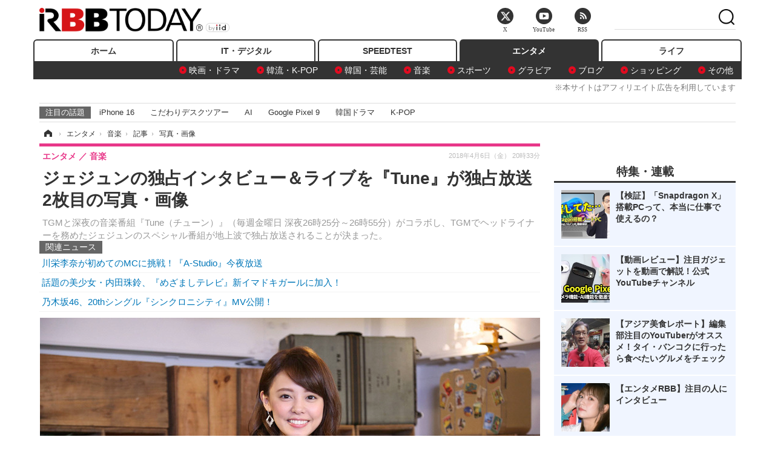

--- FILE ---
content_type: text/html; charset=utf-8
request_url: https://www.rbbtoday.com/article/img/2018/04/06/159582/596639.html
body_size: 10747
content:
<!doctype html>
<html lang="ja" prefix="og: http://ogp.me/ns#">
<head>
<meta charset="UTF-8">
<meta name="viewport" content="width=1170">
<meta property="fb:app_id" content="213710028647386">
<link rel="stylesheet" href="/base/css/a.css?__=2025122404">
<script type="text/javascript">
(function(w,k,v,k2,v2) {
  w[k]=v; w[k2]=v2;
  var val={}; val[k]=v; val[k2]=v2;
  (w.dataLayer=w.dataLayer||[]).push(val);
})(window, 'tpl_name', 'pages/image', 'tpl_page', 'image');
</script>
<script src="/base/scripts/jquery-2.1.3.min.js"></script>
<script type="text/javascript" async src="/base/scripts/a.min.js?__=2025122404"></script>




<!-- Facebook Pixel Code -->
<script>
!function(f,b,e,v,n,t,s){if(f.fbq)return;n=f.fbq=function(){n.callMethod?
n.callMethod.apply(n,arguments):n.queue.push(arguments)};if(!f._fbq)f._fbq=n;
n.push=n;n.loaded=!0;n.version='2.0';n.queue=[];t=b.createElement(e);t.async=!0;
t.src=v;s=b.getElementsByTagName(e)[0];s.parentNode.insertBefore(t,s)}(window,
document,'script','https://connect.facebook.net/en_US/fbevents.js');
fbq('init', '1665201680438262');
fbq('track', 'PageView');
</script>
<noscript><img height="1" width="1" style="display:none"
src="https://www.facebook.com/tr?id=1665201680438262&ev=PageView&noscript=1"
/></noscript>
<!-- DO NOT MODIFY -->
<!-- End Facebook Pixel Code -->




    <title>ジェジュンの独占インタビュー＆ライブを『Tune』が独占放送 2枚目の写真・画像 | RBB TODAY</title>
  <meta name="keywords" content="ジェジュンの独占インタビュー＆ライブを『Tune』が独占放送,画像,写真,ニュース,RBB TODAY">
  <meta name="description" content="TGMと深夜の音楽番組『Tune（チューン）』（毎週金曜日 深夜26時25分～26時55分）がコラボし、TGMでヘッドライナーを務めたジェジュンのスペシャル番組が地上波で独占放送されることが決まった。  ジェジュンの独占インタビュー＆ライブを『Tune』が独占放送 2枚目の写真・画像">
  <meta name="thumbnail" content="https://www.rbbtoday.com/imgs/ogp_f/596639.jpg">

    
        <meta name="twitter:title" content="ジェジュンの独占インタビュー＆ライブを『Tune』が独占放送 2枚目の写真・画像 | RBB TODAY">
    <meta name="twitter:card" content="photo">
    <meta name="twitter:site" content="@RBBTODAY">
    <meta name="twitter:url" content="https://www.rbbtoday.com/article/img/2018/04/06/159582/596639.html">
    <meta name="twitter:image" content="https://www.rbbtoday.com/imgs/p/puvWSRmBT8ymJJcQc2fkhylO-UA3Q0JFREdG/596639.jpg">
  
    <meta property="og:title" content="ジェジュンの独占インタビュー＆ライブを『Tune』が独占放送 2枚目の写真・画像 | RBB TODAY">
  <meta property="og:description" content="TGMと深夜の音楽番組『Tune（チューン）』（毎週金曜日 深夜26時25分～26時55分）がコラボし、TGMでヘッドライナーを務めたジェジュンのスペシャル番組が地上波で独占放送されることが決まった。  ジェジュンの独占インタビュー＆ライブを『Tune』が独占放送 2枚目の写真・画像">


<meta property="og:type" content="article">
<meta property="og:site_name" content="RBB TODAY">
<meta property="og:url" content="https://www.rbbtoday.com/article/img/2018/04/06/159582/596639.html">
<meta property="og:image" content="https://www.rbbtoday.com/imgs/ogp_f/596639.jpg">

<link rel="apple-touch-icon" sizes="76x76" href="/base/images/touch-icon-76.png">
<link rel="apple-touch-icon" sizes="120x120" href="/base/images/touch-icon-120.png">
<link rel="apple-touch-icon" sizes="152x152" href="/base/images/touch-icon-152.png">
<link rel="apple-touch-icon" sizes="180x180" href="/base/images/touch-icon-180.png">

<meta name='robots' content='max-image-preview:large' /><script>var dataLayer = dataLayer || [];dataLayer.push({'customCategory': 'entertainment','customSubCategory': 'music','customProvider': 'RBBTODAY','customAuthorId': '200','customAuthorName': 'KT','customPrimaryGigaId': '','customPrimaryGigaName': ''});</script><meta name="cXenseParse:iid-articleid" content="159582">
<meta name="cXenseParse:iid-article-title" content="ジェジュンの独占インタビュー＆ライブを『Tune』が独占放送">
<meta name="cXenseParse:iid-page-type" content="画像ページ">
<meta name="cXenseParse:iid-page-name" content="image">
<meta name="cXenseParse:iid-category" content="エンタメ">
<meta name="cXenseParse:iid-subcategory" content="音楽">
<meta name="cXenseParse:iid-hidden-adsense" content="false">
<meta name="cXenseParse:iid-hidden-other-ad" content="false">
<meta name="cXenseParse:iid-article-type" content="通常記事">
<meta name="cXenseParse:iid-provider-name" content="RBB TODAY">
<meta name="cXenseParse:author" content="KT">
<meta name="cXenseParse:recs:publishtime" content="2018-04-06T20:33:47+0900">
<meta name="cxenseparse:iid-publish-yyyy" content="2018">
<meta name="cxenseparse:iid-publish-yyyymm" content="201804">
<meta name="cxenseparse:iid-publish-yyyymmdddd" content="20180406">
<script async src="https://cdn.cxense.com/track_banners_init.js"></script>
<link rel="canonical" href="https://www.rbbtoday.com/article/img/2018/04/06/159582/596638.html">
<link rel="alternate" media="only screen and (max-width: 640px)" href="https://s.rbbtoday.com/article/img/2018/04/06/159582/596639.html">
<link rel="alternate" type="application/rss+xml" title="RSS" href="https://www.rbbtoday.com/rss20/index.rdf">

</head>

<body class="thm-page-arti-image page-cate--entertainment page-cate--entertainment-music page-subcate--music" data-nav="entertainment">
<noscript><iframe src="//www.googletagmanager.com/ns.html?id=GTM-W379ZD"
height="0" width="0" style="display:none;visibility:hidden"></iframe></noscript>
<script>
(function(w,d,s,l,i){w[l]=w[l]||[];w[l].push({'gtm.start':
new Date().getTime(),event:'gtm.js'});var f=d.getElementsByTagName(s)[0],
j=d.createElement(s),dl=l!='dataLayer'?'&l='+l:'';j.async=true;j.src=
'//www.googletagmanager.com/gtm.js?id='+i+dl;f.parentNode.insertBefore(j,f);
})(window,document,'script','dataLayer','GTM-W379ZD');
</script>

<header class="thm-header">
  <div class="header-wrapper cf">
<div class="header-logo">
  <a class="link" href="https://www.rbbtoday.com/" data-sub-title=""><img class="logo" src="/base/images/header-logo.2025122404.png" alt="RBB TODAY | ブロードバンド情報サイト"></a>
</div>
  </div>
<nav class="thm-nav global-nav js-global-nav"><ul class="nav-main-menu js-main-menu"><li class="item js-nav-home nav-home"><a class="link" href="/">ホーム</a><ul class="nav-sub-menu js-sub-menu"></ul><!-- /.nav-sub-menu --></li><!-- /.item --><li class="item js-nav-digital nav-digital"><a class="link" href="/category/digital/">IT・デジタル</a><ul class="nav-sub-menu js-sub-menu"><li class="sub-item"><a  class="link" href="/category/digital/mobilebiz/latest/">スマートフォン</a></li><li class="sub-item"><a  class="link" href="/category/digital/neta/latest/">ネタ</a></li><li class="sub-item"><a  class="link" href="/category/digital/gadget/latest/">ガジェット・ツール</a></li><li class="sub-item"><a  class="link" href="/category/digital/shopping/latest/">ショッピング</a></li><li class="sub-item"><a  class="link" href="/category/digital/others/latest/">その他</a></li></ul><!-- /.nav-sub-menu --></li><!-- /.item --><li class="item js-nav-speed nav-speed"><a class="link" href="https://speed.rbbtoday.com/" target="_blank" rel="noopener">SPEEDTEST</a></li><li class="item js-nav-entertainment nav-entertainment"><a class="link" href="/category/entertainment/">エンタメ</a><ul class="nav-sub-menu js-sub-menu"><li class="sub-item"><a  class="link" href="/category/entertainment/movie/latest/">映画・ドラマ</a></li><li class="sub-item"><a  class="link" href="/category/entertainment/korea/latest/">韓流・K-POP</a></li><li class="sub-item"><a  class="link" href="/category/entertainment/korea-entertainment/latest/">韓国・芸能</a></li><li class="sub-item"><a  class="link" href="/category/entertainment/music/latest/">音楽</a></li><li class="sub-item"><a  class="link" href="/category/entertainment/sports/latest/">スポーツ</a></li><li class="sub-item"><a  class="link" href="/category/entertainment/gravure/latest/">グラビア</a></li><li class="sub-item"><a  class="link" href="/category/entertainment/blog/latest/">ブログ</a></li><li class="sub-item"><a  class="link" href="/category/entertainment/shopping/latest/">ショッピング</a></li><li class="sub-item"><a  class="link" href="/category/entertainment/others/latest/">その他</a></li></ul><!-- /.nav-sub-menu --></li><!-- /.item --><li class="item js-nav-life nav-life"><a class="link" href="/category/life/">ライフ</a><ul class="nav-sub-menu js-sub-menu"><li class="sub-item"><a  class="link" href="/category/life/life-gourmet/latest/">グルメ</a></li><li class="sub-item"><a  class="link" href="/category/life/pet/latest/">ペット</a></li><li class="sub-item"><a  class="link" href="/category/life/shopping/latest/">ショッピング</a></li><li class="sub-item"><a  class="link" href="/category/life/others/latest/">その他</a></li></ul><!-- /.nav-sub-menu --></li><!-- /.item --></ul><!-- /.nav-main-menu --></nav><!-- /.thm-nav --><div style="font-size: .95em; width: 96%; max-width: 1150px; margin:5px auto 0; color:#777; text-align: right;">※本サイトはアフィリエイト広告を利用しています</div>




<dl class="nav-giga cf ">
 <dt class="heading">注目の話題</dt>
 <dd class="keyword">
  <ul>
      <li class="item"><a class="link" href="https://www.rbbtoday.com/article/2024/09/22/223225.html"  target="_blank">iPhone 16</a></li>
      <li class="item"><a class="link" href="https://www.rbbtoday.com/special/4513/recent/" >こだわりデスクツアー</a></li>
      <li class="item"><a class="link" href="https://www.rbbtoday.com/special/2497/recent/"  target="_blank">AI</a></li>
      <li class="item"><a class="link" href="https://www.rbbtoday.com/article/2024/08/23/222587.html"  target="_blank">Google Pixel 9</a></li>
      <li class="item"><a class="link" href="https://www.rbbtoday.com/special/1600/recent/"  target="_blank">韓国ドラマ</a></li>
      <li class="item"><a class="link" href="https://www.rbbtoday.com/special/4579/recent/K-POP"  target="_blank">K-POP</a></li>
  </ul>
 </dd>
</dl>

<!-- global_nav -->
</header>

<div class="thm-body cf">
  <div class="breadcrumb">
<span id="breadcrumbTop"><a class="link" href="https://www.rbbtoday.com/"><span class="item icon icon-bc--home">ホーム</span></a></span>
<i class="separator icon icon-bc--arrow"> › </i>
<span id="BreadcrumbSecond">
  <a class="link" href="/category/entertainment/">
    <span class="item icon icon-bc--entertainment">エンタメ</span>
  </a>
</span>
<i class="separator icon icon-bc--arrow"> › </i>
<span id="BreadcrumbThird">
  <a class="link" href="/category/entertainment/music/latest/">
    <span class="item icon icon-bc--music">音楽</span>
  </a>
</span>
<i class="separator icon icon-bc--arrow"> › </i>

    <span id="breadcrumbLast"><a class="link" href="/article/2018/04/06/159582.html"><span class="item icon icon-bc--article">記事</span></a></span>
    <i class="separator icon icon-bc--arrow"> › </i>

    <span class="item">写真・画像</span>
  </div>
  <main class="thm-main">
<header class="arti-header">
  <a href="/article/2018/04/06/159582.html?from=image-page-title" class="link-image-page-title">    <h1 class="head">ジェジュンの独占インタビュー＆ライブを『Tune』が独占放送 2枚目の写真・画像</h1>
  </a>  <p class="arti-summary">TGMと深夜の音楽番組『Tune（チューン）』（毎週金曜日 深夜26時25分～26時55分）がコラボし、TGMでヘッドライナーを務めたジェジュンのスペシャル番組が地上波で独占放送されることが決まった。</p>
  <div class="group">
    <span class="category-group-name">エンタメ</span>
    <span class="category-name">音楽</span>
  </div>
  <div class="date">
    <time class="pubdate" itemprop="datePublished" datetime="2018-04-06T20:33:47+09:00">2018年4月6日（金） 20時33分</time>
  </div>
</header>


<section class="main-pickup pickup">
  <h2 class="caption">関連ニュース</h2>
  <ul class="pickup-list">
      <li class="item item--line"><a class="link" href="/article/2018/04/06/159580.html">川栄李奈が初めてのMCに挑戦！『A-Studio』今夜放送<time class="date" datetime="2018-04-06T17:25:20+09:00"></time></a></li>
      <li class="item item--line"><a class="link" href="/article/2018/04/06/159576.html">話題の美少女・内田珠鈴、『めざましテレビ』新イマドキガールに加入！<time class="date" datetime="2018-04-06T15:32:16+09:00"></time></a></li>
      <li class="item item--line"><a class="link" href="/article/2018/04/06/159579.html">乃木坂46、20thシングル『シンクロニシティ』MV公開！<time class="date" datetime="2018-04-06T17:17:13+09:00"></time></a></li>
  </ul><!-- /.pickup-list -->
</section><div class="arti-content arti-content--image">
  <div class="figure-area figure-area--zoom">
    <figure class="figure">
  
  <a class="link" href="/article/2018/04/06/159582.html"><img class="image" src="/imgs/p/5Mv003Y5bG8YWlzdSjWJq4VMdEMsQ0JFREdG/596639.jpg" alt="ジェジュンの独占インタビュー＆ライブを『Tune』が独占放送" width="826" height="550"></a>
      <figcaption class="figcaption">
        <span class="caption">ジェジュンの独占インタビュー＆ライブを『Tune』が独占放送</span>
      </figcaption>
    </figure>
  </div>
  <div class="figure-pagination">
    <ul class="paging-list">
      <li class="item paging-prev"><a class="link icon icon--paging-prev" href="/article/img/2018/04/06/159582/596638.html">前の画像</a></li>
      <li class="item paging-back">
        <a class="link icon icon--paging-back" href="/article/2018/04/06/159582.html">この記事へ戻る
          <span class="count">2/2</span>
        </a>
      </li>
    </ul>
  </div>


</div>
<ul class="thumb-list cf">

  <li class="item">
    <a class="link" href="/article/img/2018/04/06/159582/596638.html">
      <img class="image" src="/imgs/p/0bAjJyffzYxYtm1NgnP1fE1PNkE4Q0JFREdG/596638.jpg" alt="ジェジュンの独占インタビュー＆ライブを『Tune』が独占放送" width="120" height="120">
    </a>
  </li>

  <li class="item">
    <a class="link" href="/article/img/2018/04/06/159582/596639.html">
      <img class="image" src="/imgs/p/0bAjJyffzYxYtm1NgnP1fE1PNkE4Q0JFREdG/596639.jpg" alt="ジェジュンの独占インタビュー＆ライブを『Tune』が独占放送" width="120" height="120">
    </a>
  </li>
</ul>


<script class="recruitment-box-updater"
    data-instance-id="box1"
    data-limit="6"
    data-start="1"
    src="/base/scripts/recruitmentBoxUpdater.js?2025072801"
    data-api-url="https://recruitbox.media.iid.jp/sites/rbbtoday.com.json">
</script>

<section class="main-pickup">
  <h2 class="caption">編集部おすすめの記事</h2>
  <ul class="pickup-list cf">


    <li class="item item--box item--cate-entertainment item--cate-entertainment-others item--subcate-others"><a class="link" href="/article/2018/04/06/159580.html?pickup_list_click1=true">
      <article class="pickup-content">
        <img class="figure" src="/imgs/square_large/596637.jpg" alt="川栄李奈が初めてのMCに挑戦！『A-Studio』今夜放送 画像" width="140" height="140">
        <span class="figcaption">川栄李奈が初めてのMCに挑戦！『A-Studio』今夜放送<time class="date" datetime="2018-04-06T17:25:20+09:00">2018.4.6(金) 17:25</time></span>
      </article>
    </a></li>

    <li class="item item--box item--cate-entertainment item--cate-entertainment-others item--subcate-others"><a class="link" href="/article/2018/04/06/159576.html?pickup_list_click2=true">
      <article class="pickup-content">
        <img class="figure" src="/imgs/square_large/596623.jpg" alt="話題の美少女・内田珠鈴、『めざましテレビ』新イマドキガールに加入！ 画像" width="140" height="140">
        <span class="figcaption">話題の美少女・内田珠鈴、『めざましテレビ』新イマドキガールに加入！<time class="date" datetime="2018-04-06T15:32:16+09:00">2018.4.6(金) 15:32</time></span>
      </article>
    </a></li>

    <li class="item item--box item--cate-entertainment item--cate-entertainment-music item--subcate-music"><a class="link" href="/article/2018/04/06/159579.html?pickup_list_click3=true">
      <article class="pickup-content">
        <img class="figure" src="/imgs/square_large/596629.jpg" alt="乃木坂46、20thシングル『シンクロニシティ』MV公開！ 画像" width="140" height="140">
        <span class="figcaption">乃木坂46、20thシングル『シンクロニシティ』MV公開！<time class="date" datetime="2018-04-06T17:17:13+09:00">2018.4.6(金) 17:17</time></span>
      </article>
    </a></li>

    <li class="item item--box item--cate-entertainment item--cate-entertainment-others item--subcate-others"><a class="link" href="/article/2018/04/06/159573.html?pickup_list_click4=true">
      <article class="pickup-content">
        <img class="figure" src="/imgs/square_large/596621.jpg" alt="カンニング竹山、アイドルによる楽屋挨拶に疑問「めんどくさい」 画像" width="140" height="140">
        <span class="figcaption">カンニング竹山、アイドルによる楽屋挨拶に疑問「めんどくさい」<time class="date" datetime="2018-04-06T14:26:29+09:00">2018.4.6(金) 14:26</time></span>
      </article>
    </a></li>
  </ul>
  <ul class="pickup-list">
    <li class="item item--line item--cate-entertainment item--cate-entertainment-others item--subcate-others"><a class="link" href="/article/2018/04/06/159574.html">りゅうちぇる＆ぺこ、第1子の性別を発表「今のところ……」<time class="date" datetime="2018-04-06T14:41:55+09:00">2018.4.6(金) 14:41</time></a></li>
    <li class="item item--line item--cate-entertainment item--cate-entertainment-others item--subcate-others"><a class="link" href="/article/2018/04/06/159577.html">東国原英夫、オフィス北野・森社長は「たけし軍団が重荷だった」<time class="date" datetime="2018-04-06T15:42:28+09:00">2018.4.6(金) 15:42</time></a></li>
    <li class="item item--line item--cate-entertainment item--cate-entertainment-music item--subcate-music"><a class="link" href="/article/2018/04/06/159570.html">ももクロ、アルバム特典CD収録曲をファン投票で！<time class="date" datetime="2018-04-06T13:14:37+09:00">2018.4.6(金) 13:14</time></a></li>
    <li class="item item--line item--cate-entertainment item--cate-entertainment-others item--subcate-others"><a class="link" href="/article/2018/04/06/159571.html">結婚発表のいしだ壱成＆飯村貴子に緊急取材...今夜放送『今夜解決！ザ・因縁』<time class="date" datetime="2018-04-06T13:57:40+09:00">2018.4.6(金) 13:57</time></a></li>
    <li class="item item--line item--cate-entertainment item--cate-entertainment-others item--subcate-others"><a class="link" href="/article/2018/04/06/159567.html">相撲は神事かスポーツか？　あいまいな線引きに山崎夕貴アナ、「訳わかんない」<time class="date" datetime="2018-04-06T12:37:47+09:00">2018.4.6(金) 12:37</time></a></li>
    <li class="item item--line item--cate-entertainment item--cate-entertainment-music item--subcate-music"><a class="link" href="/article/2018/04/06/159572.html">藍井エイル、新曲「流星」は4月22日から配信スタート！最新ビジュアルも公開<time class="date" datetime="2018-04-06T13:59:26+09:00">2018.4.6(金) 13:59</time></a></li>
  </ul>
</section>


<section class="main-feature linkbox">
  <div class="feature-group">
  <h2 class="caption">ピックアップ</h2>
  <ul class="feature-list cf">

      <li class="item item--sub"><a class="link" href="https://www.rbbtoday.com/special/1766/recent/"  target="_blank" >
        <article class="feature-content">

          <img class="figure" src="/imgs/p/80QnbhSu7Qc8HqNqhlkEqilOSkHtQ0JFREdG/525439.jpg" alt="【特集】インタビュー" width="260" height="173">
          <span class="figcaption">
            <span class="title">【特集】インタビュー</span>
           </span>
        </article>
      </a></li>
      <li class="item item--sub"><a class="link" href="/special/4170/recent/%E3%82%A8%E3%83%B3%E3%82%B8%E3%83%8B%E3%82%A2%E5%A5%B3%E5%AD%90"  target="_blank" >
        <article class="feature-content">

          <img class="figure" src="/imgs/p/80QnbhSu7Qc8HqNqhlkEqilOSkHtQ0JFREdG/511972.jpg" alt="連載・今週のエンジニア女子" width="260" height="173">
          <span class="figcaption">
            <span class="title">連載・今週のエンジニア女子</span>
           </span>
        </article>
      </a></li>
      <li class="item item--sub"><a class="link" href="/special/4264/recent/%E8%BF%91%E6%9C%AA%E6%9D%A5%EF%BC%81%E3%82%B9%E3%83%9E%E3%83%BC%E3%83%88%E3%83%AD%E3%83%83%E3%82%AF%E3%81%AE%E4%B8%96%E7%95%8C"  target="_blank" >
        <article class="feature-content">

          <img class="figure" src="/imgs/p/80QnbhSu7Qc8HqNqhlkEqilOSkHtQ0JFREdG/515384.jpg" alt="【特集】近未来！スマートロックの世界" width="260" height="173">
          <span class="figcaption">
            <span class="title">【特集】近未来！スマートロックの世界</span>
           </span>
        </article>
      </a></li>
  </ul>
  </div>
</section>

<section class="main-ranking">
  <h3 class="caption">エンタメ アクセスランキング</h3>
  <ol class="ranking-list">

    <li class="item item--cate-entertainment item--cate-entertainment-korea-entertainment item--subcate-korea-entertainment rank rank--first">
    <a class="link" href="/article/2026/01/19/242504.html">
      <article class="ranking-content">
        <img class="figure" src="/imgs/img_related_m/981547.jpg" alt="注目は「陸上界のaespa・カリナ」と呼ばれる美人陸上選手　ついにシーズン5に突入する『脱出おひとり島』" width="260" height="173">
        <h4 class="figcaption">注目は「陸上界のaespa・カリナ」と呼ばれる美人陸上選手　ついにシーズン5に突入する『脱出おひとり島』<time class="date" datetime="2026-01-19T15:17:12+09:00">2026年1月19日 15:17</time></h4>
      </article>
    </a></li>

    <li class="item item--cate-entertainment item--cate-entertainment-others item--subcate-others rank rank--second">
    <a class="link" href="/article/2026/01/21/242657.html">
      <article class="ranking-content">
        <img class="figure" src="/imgs/img_related_m/982389.jpg" alt="羽生結弦、マジックアワーの振り返りショット！最新写真集『羽』から先行カット公開" width="260" height="173">
        <h4 class="figcaption">羽生結弦、マジックアワーの振り返りショット！最新写真集『羽』から先行カット公開<time class="date" datetime="2026-01-21T16:09:15+09:00">2026年1月21日 16:09</time></h4>
      </article>
    </a></li>

    <li class="item item--cate-entertainment item--cate-entertainment-korea-entertainment item--subcate-korea-entertainment rank rank--third">
    <a class="link" href="/article/2026/01/16/242417.html">
      <article class="ranking-content">
        <img class="figure" src="/imgs/img_related_m/981067.jpg" alt="松嶋菜々子×竹野内豊主演の名作が原作　パク・ミニョン、新ドラマの“本読み”でウィ・ハジュンと息ぴったり" width="260" height="173">
        <h4 class="figcaption">松嶋菜々子×竹野内豊主演の名作が原作　パク・ミニョン、新ドラマの“本読み”でウィ・ハジュンと息ぴったり<time class="date" datetime="2026-01-16T15:47:17+09:00">2026年1月16日 15:47</time></h4>
      </article>
    </a></li>
    <li class="item item--cate-entertainment item--cate-entertainment-gravure item--subcate-gravure rank">
    <a class="link" href="/article/2026/01/21/242655.html">
      <article class="ranking-content">
        <h4 class="title">ゆうちゃみ、春色ランジェリーを華やかに着こなし！“ピーチ・ジョン”シーズンビジュアル公開<time class="date" datetime="2026-01-21T15:40:45+09:00">2026年1月21日 15:40</time></h4>
      </article>
    </a></li>
    <li class="item item--cate-entertainment item--cate-entertainment-korea-entertainment item--subcate-korea-entertainment rank">
    <a class="link" href="/article/2026/01/19/242508.html">
      <article class="ranking-content">
        <h4 class="title">元東方神起・ジュンス、ミュージカル進出後に収益大幅アップ？「アイドル時代より100倍…」<time class="date" datetime="2026-01-19T15:47:15+09:00">2026年1月19日 15:47</time></h4>
      </article>
    </a></li>
    <li class="item item--cate-entertainment item--cate-entertainment-korea-entertainment item--subcate-korea-entertainment rank">
    <a class="link" href="/article/2026/01/18/242457.html">
      <article class="ranking-content">
        <h4 class="title">『ボイプラ2』発のALPHA DRIVE ONE、チャート好調のまま音楽番組に出演！強烈な存在感<time class="date" datetime="2026-01-18T11:47:12+09:00">2026年1月18日 11:47</time></h4>
      </article>
    </a></li>
    <li class="item item--cate-entertainment item--cate-entertainment-movie item--subcate-movie rank">
    <a class="link" href="/article/2024/09/26/223334.html">
      <article class="ranking-content">
        <h4 class="title">新木優子、伊藤英明の“狂気の演技”に敬服「本当に勉強になりました」<time class="date" datetime="2024-09-26T20:49:27+09:00">2024年9月26日 20:49</time></h4>
      </article>
    </a></li>
    <li class="item item--cate-entertainment item--cate-entertainment-gravure item--subcate-gravure rank">
    <a class="link" href="/article/2026/01/21/242670.html">
      <article class="ranking-content">
        <h4 class="title">僕が見たかった青空・金澤亜美、自身初のチューブトップビキニに挑戦！1st写真集先行カット公開<time class="date" datetime="2026-01-21T17:46:03+09:00">2026年1月21日 17:46</time></h4>
      </article>
    </a></li>
    <li class="item item--cate-entertainment item--cate-entertainment-korea-entertainment item--subcate-korea-entertainment rank">
    <a class="link" href="/article/2026/01/21/242661.html">
      <article class="ranking-content">
        <h4 class="title">「G-DRAGONの熱愛相手」は伊達じゃなかった！『脱出おひとり島5』の“ホットガール”キム・ゴウン<time class="date" datetime="2026-01-21T16:17:27+09:00">2026年1月21日 16:17</time></h4>
      </article>
    </a></li>
    <li class="item item--cate-entertainment item--cate-entertainment-korea-entertainment item--subcate-korea-entertainment rank">
    <a class="link" href="/article/2026/01/19/242506.html">
      <article class="ranking-content">
        <h4 class="title">18歳年下の日本人妻と結婚した韓国俳優、“BTSメンバー似”と話題の息子が1歳に！誕生日ショット公開<time class="date" datetime="2026-01-19T15:17:19+09:00">2026年1月19日 15:17</time></h4>
      </article>
    </a></li>
  </ol>
  <p class="more"><a class="link" href="/article/ranking/">
    <span class="inner">アクセスランキングをもっと見る</span>
  </a></p>
</section>


<script src="https://one.adingo.jp/tag/rbbtoday/bc13520a-743a-4c1e-a172-ed754bb92a92.js"></script>

  </main>
  <aside class="thm-aside">




<script type="text/x-handlebars-template" id="box-pickup-list-6970bb5ff14ab">
{{#*inline &quot;li&quot;}}
&lt;li class=&quot;item&quot;&gt;
  &lt;a class=&quot;link&quot; href=&quot;{{link}}&quot; target=&quot;{{target}}&quot; rel=&quot;{{rel}}&quot;&gt;
    &lt;article class=&quot;side-content&quot;&gt;
      {{#if image_url}}
      &lt;img class=&quot;figure&quot; src=&quot;{{image_url}}&quot; alt=&quot;&quot; width=&quot;{{width}}&quot; height=&quot;{{height}}&quot;&gt;
      {{/if}}
      &lt;span class=&quot;figcaption&quot;&gt;
      &lt;span class=&quot;title&quot;&gt;{{{link_text}}}&lt;/span&gt;
{{#if attributes.subtext}}
      &lt;p class=&quot;caption&quot;&gt;{{{attributes.subtext}}}&lt;/p&gt;
{{/if}}
    &lt;/span&gt;
    &lt;/article&gt;
  &lt;/a&gt;
&lt;/li&gt;
{{/inline}}

&lt;h2 class=&quot;caption&quot;&gt;&lt;span class=&quot;inner&quot;&gt;特集・連載&lt;/span&gt;&lt;/h2&gt;
&lt;ul class=&quot;pickup-list&quot;&gt;
{{#each items}}
{{&gt; li}}
{{/each}}
&lt;/ul&gt;
</script>
<section class="sidebox sidebox-pickup special"
        data-link-label="特集・連載" data-max-link="5"
        data-template-id="box-pickup-list-6970bb5ff14ab" data-image-path="/square_large"
        data-no-image="" data-with-image="yes"
        data-highlight-image-path=""
        data-with-subtext="yes"></section>
<section class="sidebox sidebox-news">
  <h2 class="caption"><span class="inner">最新ニュース</span></h2>
  <ul class="news-list">

<li class="item item--highlight">
  <a class="link" href="/article/2026/01/21/242674.html"><article class="side-content">
    <img class="figure" src="/imgs/p/ZVQDFTN5UqxVE2Ad94_CpClOJkGwQ0JFREdG/982538.jpg" alt="BTS・JIMIN、絵画のような美しさで魅了！少年のような遊び心と儚さに惚れ惚れ「全部良すぎて」【PHOTO】 画像" width="360" height="240">
    <span class="figcaption">BTS・JIMIN、絵画のような美しさで魅了！少年のような遊び心と儚さに惚れ惚れ「全部良すぎて」【PHOTO】</span>
  </article></a>
</li>

<li class="item">
  <a class="link" href="/article/2026/01/21/242673.html"><article class="side-content">
    <img class="figure" src="/imgs/p/K1b6_Il35dGfahQhrBXkj01PNkE4QkJFREdG/982533.jpg" alt="「清純女優」のイメージ崩壊？ パク・ミニョンが演じるのは“危険な女”　新ドラマのポースター公開 画像" width="120" height="120">
    <span class="figcaption">「清純女優」のイメージ崩壊？ パク・ミニョンが演じるのは“危険な女”　新ドラマのポースター公開</span>
  </article></a>
</li>

<li class="item">
  <a class="link" href="/article/2026/01/21/242672.html"><article class="side-content">
    <img class="figure" src="/imgs/p/K1b6_Il35dGfahQhrBXkj01PNkE4QkJFREdG/982528.jpg" alt="BLACKPINK・ジス、日本の人気女優と“美しすぎる2ショット”「DIORの女神たち」「推しと推しが…」 画像" width="120" height="120">
    <span class="figcaption">BLACKPINK・ジス、日本の人気女優と“美しすぎる2ショット”「DIORの女神たち」「推しと推しが…」</span>
  </article></a>
</li>

<li class="item">
  <a class="link" href="/article/2026/01/21/242671.html"><article class="side-content">
    <img class="figure" src="/imgs/p/K1b6_Il35dGfahQhrBXkj01PNkE4QkJFREdG/982414.png" alt="レディー・ガガ、来日公演記念のYouTube特番を24日配信決定！ 人気楽曲MVを約80分にわたり一挙オンエア 画像" width="120" height="120">
    <span class="figcaption">レディー・ガガ、来日公演記念のYouTube特番を24日配信決定！ 人気楽曲MVを約80分にわたり一挙オンエア</span>
  </article></a>
</li>

<li class="item">
  <a class="link" href="/article/2026/01/21/242670.html"><article class="side-content">
    <img class="figure" src="/imgs/p/K1b6_Il35dGfahQhrBXkj01PNkE4QkJFREdG/982477.jpg" alt="僕が見たかった青空・金澤亜美、自身初のチューブトップビキニに挑戦！1st写真集先行カット公開 画像" width="120" height="120">
    <span class="figcaption">僕が見たかった青空・金澤亜美、自身初のチューブトップビキニに挑戦！1st写真集先行カット公開</span>
  </article></a>
</li>
  </ul>
  <a class="more" href="/article/"><span class="circle-arrow">最新ニュースをもっと見る</span></a>
</section>


<script class="recruitment-box-updater"
    data-instance-id="box2"
    data-limit="4"
    data-start="1"
    src="/base/scripts/recruitmentBoxUpdater.js?2025072801"
    data-api-url="https://recruitbox.media.iid.jp/sites/rbbtoday.com.json">
</script>



<section class="sidebox sidebox-pickup release prtimes2-today ">
  <h2 class="caption">
    <span class="inner">新着リリース一覧</span>
    <img src="https://www.rbbtoday.com/base/images/press_release_provider-prtimes2-today.png" alt="PR TIMES" class="logo">
  </h2>
  <ul class="pickup-list">
    <li class="item">
      <a class="link" href="https://www.rbbtoday.com/release/prtimes2-today/20260121/1192104.html"><article class="side-content">
        <img class="figure" alt="1月27日（火）介護外国人材のキャリアアップ支援セミナー開催" src="/release/imgs/list/7096132.jpg">
        <span class="figcaption">
          <span class="title">1月27日（火）介護外国人材のキャリアアップ支援セミナー開催</span>
        </span>
      </article></a>
    </li>
  </ul>
  <a class="more" href="/release/prtimes2-today/"><span class="circle-arrow">リリース一覧をもっと見る</span></a>
</section>


  </aside>
</div>
<div class="thm-footer">
<!-- ========== footer navi components ========== -->
  <div class="footer-nav">
    <section class="footer-nav-wrapper inner">
      <h2 class="footer-logo"><a class="link" href="/"><img class="logo" src="/base/images/header-logo.png" alt=""></a></h2>

<!-- ========== footer site map components ========== -->
      <nav class="footer-sitemap">
        <ul class="sitemap-list cf">

         <li class="item item--nav-digital"><a class="link" href="/category/digital/">IT・デジタル</a>
            <ul class="sitemap-sub-list">
              
                              <li class="sub-item"><a class="link" href="/category/digital/mobilebiz/latest/">スマートフォン</a></li>
                              <li class="sub-item"><a class="link" href="/category/digital/neta/latest/">ネタ</a></li>
                              <li class="sub-item"><a class="link" href="/category/digital/gadget/latest/">ガジェット・ツール</a></li>
                              <li class="sub-item"><a class="link" href="/category/digital/shopping/latest/">ショッピング</a></li>
                              <li class="sub-item"><a class="link" href="/category/digital/others/latest/">その他</a></li>
                          </ul><!-- /.sitemap-sub-list -->
         </li>
          <li class="item item--nav-speed"><a class="link" href="https://speed.rbbtoday.com/" target="_blank" rel="noopener">SPEEDTEST</a></li>
          <li class="item item--nav-entertainment"><a class="link" href="/category/entertainment/">エンタメ</a>
            <ul class="sitemap-sub-list">
              
                              <li class="sub-item"><a class="link" href="/category/entertainment/movie/latest/">映画・ドラマ</a></li>
                              <li class="sub-item"><a class="link" href="/category/entertainment/korea/latest/">韓流・K-POP</a></li>
                              <li class="sub-item"><a class="link" href="/category/entertainment/korea-entertainment/latest/">韓国・芸能</a></li>
                              <li class="sub-item"><a class="link" href="/category/entertainment/music/latest/">音楽</a></li>
                              <li class="sub-item"><a class="link" href="/category/entertainment/sports/latest/">スポーツ</a></li>
                              <li class="sub-item"><a class="link" href="/category/entertainment/gravure/latest/">グラビア</a></li>
                              <li class="sub-item"><a class="link" href="/category/entertainment/blog/latest/">ブログ</a></li>
                              <li class="sub-item"><a class="link" href="/category/entertainment/shopping/latest/">ショッピング</a></li>
                              <li class="sub-item"><a class="link" href="/category/entertainment/others/latest/">その他</a></li>
                          </ul><!-- /.sitemap-sub-list -->           
         </li>
         <li class="item item--nav-life"><a class="link" href="/category/life/">ライフ</a>
            <ul class="sitemap-sub-list">
              
                              <li class="sub-item"><a class="link" href="/category/life/life-gourmet/latest/">グルメ</a></li>
                              <li class="sub-item"><a class="link" href="/category/life/pet/latest/">ペット</a></li>
                              <li class="sub-item"><a class="link" href="/category/life/shopping/latest/">ショッピング</a></li>
                              <li class="sub-item"><a class="link" href="/category/life/others/latest/">その他</a></li>
                          </ul><!-- /.sitemap-sub-list -->
         </li>

        </ul><!-- /.sitemap-list -->

        <ul class="sitemap-list pr cf">
          <li class="item item--nav-s"><a class="link" href="/release/prtimes2-today/">PR TIMES</a></li>
          <li class="item item--nav-s"><a class="link" href="/pages/ad/atpress.html">@Press</a></li>
          <li class="item item--nav-s"><a class="link" href="/release/dreamnews/">DreamNews</a></li>
          <li class="item item--nav-l"><a class="link" href="/release/kyodonews_kokunai/">共同通信PRワイヤー(国内)</a></li>
          <li class="item item--nav-l"><a class="link" href="/release/kyodonews_kaigai/">共同通信PRワイヤー(海外)</a></li>
        </ul><!-- /.sitemap-list -->
      </nav><!-- /.footer-sitemap -->
<!-- ========== footer site map components ========== -->

<!-- ========== footer control components ========== -->
      <div class="footer-control">
        <ul class="control-list cf">
          <li class="item item--social">
            <a class="link icon icon--header-twitter" href="https://twitter.com/RBBTODAY" target="_blank">X</a>
            <a class="link icon icon--header-youtube" href="https://www.youtube.com/user/rbbtodaycom" target="_blank">YouTube</a>
            <a class="link icon icon--header-feed" href="https://www.rbbtoday.com/rss20/index.rdf" target="_blank">RSS</a>
          </li>
        </ul><!-- /.footer-nav-list -->
      </div>
<!-- ========== footer control components ========== -->

    </section><!-- /.footer-nav-wrapper -->
  </div><!-- /.footer-nav -->
<!-- ========== footer navi components ========== --><!-- ========== iid common footer ========== -->
  <footer class="footer-common-link">

    <nav class="common-link-nav inner">
      <ul class="common-link-list cf">
        <li class="item"><a class="link" href="https://www.iid.co.jp/contact/media_contact.html?recipient=rbb">お問い合わせ</a></li>
        <li class="item"><a class="link" href="https://media.iid.co.jp/media/rbbtoday" target="_blank">広告掲載のお問い合わせ</a></li>
        <li class="item"><a class="link" href="http://www.iid.co.jp/company/" target="_blank" rel="nofollow">会社概要</a></li>
        <li class="item"><a class="link" href="http://www.iid.co.jp/company/pp.html" target="_blank" rel="nofollow">個人情報保護方針</a></li>
        <li class="item"><a class="link" href="http://www.iid.co.jp/news/" target="_blank" rel="nofollow">イードからのリリース情報</a></li>
        <li class="item"><a class="link" href="http://www.iid.co.jp/recruit/" target="_blank" rel="nofollow">スタッフ募集</a></li>
        <li class="item item--copyright item--affiliate">紹介した商品/サービスを購入、契約した場合に、売上の一部が弊社サイトに還元されることがあります。</li>
        <li class="item item--copyright">当サイトに掲載の記事・見出し・写真・画像の無断転載を禁じます。Copyright &copy; 2026 IID, Inc.</li>
      </ul>
    </nav>

  </footer><!-- /.footer-common-link -->
<!-- ========== iid common footer ========== -->
</div>

<script src="https://cdn.rocket-push.com/main.js" charset="utf-8" data-pushman-token="6097b31f9762852d6f7699494dcdfc0c76504dc281b8b00cd9db7c6f9b75d3d5"></script>
<script src="https://cdn.rocket-push.com/sitepush.js" charset="utf-8" data-pushman-token="6097b31f9762852d6f7699494dcdfc0c76504dc281b8b00cd9db7c6f9b75d3d5"></script>

<script>(function(w,d,s,l,i){w[l]=w[l]||[];w[l].push({'gtm.start':
new Date().getTime(),event:'gtm.js'});var f=d.getElementsByTagName(s)[0],
j=d.createElement(s),dl=l!='dataLayer'?'&l='+l:'';j.async=true;j.src=
'https://www.googletagmanager.com/gtm.js?id='+i+dl;f.parentNode.insertBefore(j,f);
})(window,document,'script','dataLayer','GTM-MN3GZC2V');</script>

<!-- QUANTオーディエンスインサイトツール用のタグ -->
<script src='//static.quant.jp/lait.js' data-lait='on' data-sid='6ff33e436e8d1b69470f14d284811a05' data-tag-version='1.0.0' defer async></script>
<script src="//js.glossom.jp/gaat.js" data-tid="UA-194301062-18" data-sid="6ff33e436e8d1b69470f14d284811a05"></script>
<!-- /QUANTオーディエンスインサイトツール用のタグ -->

<div id="cxj_bb25ea3444be8167a4400771c581e42920a93178"></div>
<script type="text/javascript">
    var cX = window.cX = window.cX || {}; cX.callQueue = cX.callQueue || [];
    cX.CCE = cX.CCE || {}; cX.CCE.callQueue = cX.CCE.callQueue || [];
    cX.CCE.callQueue.push(['run',{
        widgetId: 'bb25ea3444be8167a4400771c581e42920a93178',
        targetElementId: 'cxj_bb25ea3444be8167a4400771c581e42920a93178',
        width: '100%',
        height: '1'
    }]);
</script>
<div id="cxj_43b1575026d02d0377253e83c88c29026a2e282d"></div>
<script type="text/javascript">
    var cX = window.cX = window.cX || {}; cX.callQueue = cX.callQueue || [];
    cX.CCE = cX.CCE || {}; cX.CCE.callQueue = cX.CCE.callQueue || [];
    cX.CCE.callQueue.push(['run',{
        widgetId: '43b1575026d02d0377253e83c88c29026a2e282d',
        targetElementId: 'cxj_43b1575026d02d0377253e83c88c29026a2e282d',
        width: '100%',
        height: '1'
    }]);
</script>

<script type="text/javascript" charset="UTF-8">document.write(unescape("%3Cscript src='//img.ak.impact-ad.jp/ut/7600dbfe68b90c3f_1078.js' type='text/javascript' charset='UTF-8' %3E%3C/script%3E"));</script><!-- ========== header control components ========== --><!-- : CSS でヘッダー位置へ表示させます --><!-- : アイコンを表示させる場合は CSS を使います --><div class="header-control"><ul class="control-list"><li class="item item--header-search" id="gcse"><div class="gcse-searchbox-only" data-resultsUrl="/pages/search.html"></div></li><li class="item item--social"><a class="link icon icon--header-twitter" href="https://twitter.com/RBBTODAY" target="_blank">X</a><a class="link icon icon--header-youtube" href="https://www.youtube.com/user/rbbtodaycom" target="_blank">YouTube</a><a class="link icon icon--header-feed" href="https://www.rbbtoday.com/rss20/index.rdf" target="_blank">RSS</a></li></ul></div><!-- /.header-control --><!-- ========== header control components ========== --><!-- ========== scroll top components ========== --><a href="#" class="page-top js-page-top">page top</a><!-- ========== scroll top components ========== -->
<script type="application/ld+json">
{
  "@context": "http://schema.org",
  "@type": "BreadcrumbList",
  "itemListElement": [
    {
      "@type": "ListItem",
      "position": 1,
      "item": {
        "@id": "/",
        "name": "TOP"
      }
    }

    ,{
      "@type": "ListItem",
      "position": 2,
      "item": {
        "@id": "https://www.rbbtoday.com/category/entertainment/",
        "name": "エンタメ"
      }
    },
    {
      "@type": "ListItem",
      "position": 3,
      "item": {
        "@id": "https://www.rbbtoday.com/category/entertainment/music/latest/",
        "name": "音楽"
      }
    },
    {
      "@type": "ListItem",
      "position": 4,
      "item": {
        "@id": "https://www.rbbtoday.com/article/2018/04/06/159582.html",
        "name": "記事"
      }
    },
    {
      "@type": "ListItem",
      "position": 5,
      "item": {
        "@id": "https://www.rbbtoday.com/article/img/2018/04/06/159582/596639.html",
        "name": "写真・画像"
      }
    }

  ]
}
</script></body></html>

--- FILE ---
content_type: text/javascript;charset=utf-8
request_url: https://p1cluster.cxense.com/p1.js
body_size: 100
content:
cX.library.onP1('1tv3zidtyvknp3f32vo2prop21');


--- FILE ---
content_type: text/javascript;charset=utf-8
request_url: https://id.cxense.com/public/user/id?json=%7B%22identities%22%3A%5B%7B%22type%22%3A%22ckp%22%2C%22id%22%3A%22mknyctplm64bbqcu%22%7D%2C%7B%22type%22%3A%22lst%22%2C%22id%22%3A%221tv3zidtyvknp3f32vo2prop21%22%7D%2C%7B%22type%22%3A%22cst%22%2C%22id%22%3A%221tv3zidtyvknp3f32vo2prop21%22%7D%5D%7D&callback=cXJsonpCB4
body_size: 188
content:
/**/
cXJsonpCB4({"httpStatus":200,"response":{"userId":"cx:24eq4qbswvqms9aosh40sawhq:2uqxnqc7qro9t","newUser":true}})